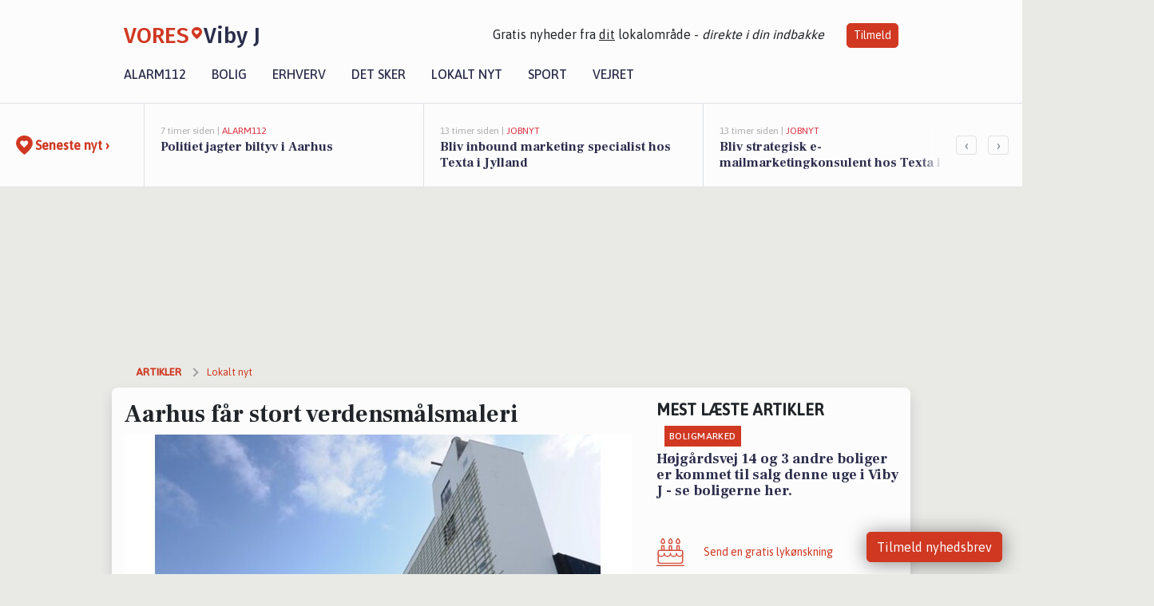

--- FILE ---
content_type: text/html; charset=utf-8
request_url: https://vores-vibyj.dk/a/aarhus-faar-stort-verdensmaalsmaleri/42c257e1-7957-4c5c-b4c5-3e04da64d8e9
body_size: 19268
content:


<!DOCTYPE html>
<html lang="da">
<head>
    <meta charset="utf-8" />
    <meta name="viewport" content="width=device-width, initial-scale=1.0" />
    <title>Aarhus f&#xE5;r stort verdensm&#xE5;lsmaleri  | VORES Viby J</title>
    
    <link href='https://fonts.gstatic.com' rel='preconnect' crossorigin>
<link href='https://assets.vorescdn.dk' rel='preconnect' crossorigin>
    <link rel="manifest" href="/manifest.json">
        <meta name="description" content="N&#xE5;r verdens st&#xF8;rste sejlevent The Ocean Race kommer til Aarhus den 29. maj til 8. juni, f&#xE5;r du mulighed for at indg&#xE5; i ..." />


    <link rel="canonical" href="https://vores-vibyj.dk/a/aarhus-faar-stort-verdensmaalsmaleri/42c257e1-7957-4c5c-b4c5-3e04da64d8e9">


<meta property="fb:app_id" content="603210533761694" />
    <meta property="fb:pages" content="105239091020164" />
        <meta property="og:type" content="article" />
        <meta property="og:image" content="https://assets.vorescdn.dk/vores-by/3204b6e8-62a8-4cfd-b2d9-168cb35e2fea.jpg?width=1200&amp;height=630&amp;mode=pad&amp;bgcolor=FFFFFF&amp;scale=both" />
        <meta property="article:published_date" content="2023-05-30T10:00:44" />
        <meta property="article:author" content="Laura Schmidt Abildtrup" />

    <script type="application/ld+json">
        {"@context":"https://schema.org","@type":"NewsArticle","mainEntityOfPage":{"@type":"WebPage","@id":"https://vores-vibyj.dk/a/aarhus-faar-stort-verdensmaalsmaleri/42c257e1-7957-4c5c-b4c5-3e04da64d8e9"},"headline":"Aarhus får stort verdensmålsmaleri ","image":["https://assets.vorescdn.dk/vores-by/3204b6e8-62a8-4cfd-b2d9-168cb35e2fea.jpg"],"datePublished":"2023-05-30T10:00:44","dateModified":null,"author":{"@type":"Person","name":"Laura Schmidt Abildtrup"},"publisher":{"@type":"Organization","name":"VORES Viby J","logo":{"@type":"ImageObject","url":"https://vores-vibyj.dk/img/logo/site_square.png"}}}
    </script>



    <meta name="facebook-domain-verification" content="gjyltc6lziebpixsegrmg34xtxywex" />

    
<link rel="icon" type="image/png" href="/img/icons/icon-152x152.png" />
<link rel="apple-touch-icon" type="image/png" href="/favicon.png" />

<link rel="preload" as="style" href="https://fonts.googleapis.com/css?family=Frank&#x2B;Ruhl&#x2B;Libre:400,700|Asap:400,500|Fira&#x2B;Sans:500|Merriweather:400&amp;display=swap">
<link href="https://fonts.googleapis.com/css?family=Frank&#x2B;Ruhl&#x2B;Libre:400,700|Asap:400,500|Fira&#x2B;Sans:500|Merriweather:400&amp;display=swap" rel="stylesheet" />

<link rel="preload" as="style" href="/dist/main.css?v=4lVlcf_nVVhS9k3-PzDma9gPCqVzZa-xwe6Z3nUGu-A">
<link rel="stylesheet" href="/dist/main.css?v=4lVlcf_nVVhS9k3-PzDma9gPCqVzZa-xwe6Z3nUGu-A" />
        <script type="text/javascript">
        window.dataLayer = window.dataLayer || [];
        window.dataLayer.push({
            dlv_page_type: "artikel_vip",
            dlv_category: "Lokalt nyt",
            dlv_source: "Aarhus Kommune "
        });
    </script>

    
    
<script>
var voresConfiguration = {"modules":["floating-subscribe"],"site":{"name":"Viby J","siteName":"VORES Viby J","hostname":"vores-vibyj.dk","facebookPageId":105239091020164,"instagramHandle":""},"bannerPlaceholder":{"salesEmail":"salg@voresdigital.dk?subject=Henvendelse fra VORES Viby J","logo":"https://assets.vorescdn.dk/remote/vores-vibyj.dk/img/logo/site.png?width=250"},"facebookAppId":"603210533761694","googleSignInClientId":"643495767278-bqenl96m5li36d9c3e1a1ujch1giorgn.apps.googleusercontent.com","products":{"groceryPlusProductId":"832729fc-0197-4a09-a829-2ad24ec33c74"},"csrf":"CfDJ8FuIb0WNFg9DhYJimJMeEWgi4VghJU1DgGrzRvhgJYs5n4o2ucJ-jg5pJIzGPFljWpiHF4Csi1942KWdrbmz-mOWNkg2Q7qswZHbLhwlOpLFyRgW1BN7rGom0C1WBObFfaBzyFz6jihqvJiDf16tt3c","gtmId":"GTM-PMFG7C7"}
</script>

<script src="/dist/essentials-bundle.js?v=hjEg4_jAEA1nYcyRynaMY4wTMfjlzT6aiRLaBhOhzEo" defer></script>
    
<script type="text/javascript">
var utag_data = {
}
</script>
<!-- Loading script asynchronously -->
<script type="text/javascript">
    (function(a,b,c,d){
    a='//tags.tiqcdn.com/utag/jysk-fynske-medier/partners/prod/utag.js';
    b=document;c='script';d=b.createElement(c);d.src=a;d.type='text/java'+c;d.async=true;
    a=b.getElementsByTagName(c)[0];a.parentNode.insertBefore(d,a);
    })();
</script>


<script async='async' src='//macro.adnami.io/macro/hosts/adsm.macro.voresdigital.dk.js'></script>


<script src="//zrzzqdBnFEBxKXGb4.ay.delivery/manager/zrzzqdBnFEBxKXGb4" type="text/javascript" referrerpolicy="no-referrer-when-downgrade"></script>


<script>window.googletag = window.googletag || {cmd: []};</script>
<script>
    googletag.cmd.push(function(){
        googletag.pubads().setTargeting('vd_page', "vores-vibyj.dk");
googletag.pubads().setTargeting('vd_category', "lokalt nyt");googletag.pubads().setTargeting('vd_type', "artikel_vip");    });
</script>
</head>
<body>
    

<div class="d-flex flex-column">
    

<header class="" id="header">
    <nav class="navbar navbar-expand-md navbar-light sticky ">
        <div class="container">
            <div class="d-flex flex-wrap align-items-center w-100 justify-content-between">
                    <a class="logo" href="/">
        <span>VORES</span><div class="logo-icon"><img alt="" src="/img/logo/homeheart.svg" aria-hidden="true" /></div><span>Viby J</span>
                    </a>
                    <burger-menu></burger-menu>
                    <div class="d-none d-lg-block">
                        <span>Gratis nyheder fra <u>dit</u> lokalområde - <i>direkte i din indbakke</i></span>
                        <button onclick="vmh.showSubscribeModal('Header')" class="ml-4 btn btn-sm btn-primary">Tilmeld</button>
                    </div>
            </div>
                <div class="d-flex flex-wrap align-items-center">
                    
                    <div class="collapse navbar-collapse text-right text-md-center" id="navbarMenu">
                        <ul class="navbar-nav mr-auto mt-2 mt-lg-0">

                            <li class="nav-item">
                                <a class="nav-link" href="/alarm112">
                                    Alarm112
                                </a>
                            </li>
                            <li class="nav-item">
                                <a class="nav-link" href="/bolig">
                                    Bolig
                                </a>
                            </li>
                            <li class="nav-item" site="Site">
                                <a class="nav-link" href="/erhverv">
                                    Erhverv
                                </a>
                            </li>
                            <li class="nav-item">
                                <a class="nav-link" href="/detsker">
                                    Det sker
                                </a>
                            </li>
                            <li class="nav-item">
                                <a class="nav-link" href="/lokaltnyt">
                                    Lokalt nyt
                                </a>
                            </li>
                            <li class="nav-item">
                                <a class="nav-link" href="/sport">
                                    Sport
                                </a>
                            </li>
                            <li class="nav-item align-middle">
                                
                            </li>
                            <li class="nav-item align-middle">
                                <a class="nav-link align-items-center" href="/vejret">
                                    Vejret
                                </a>
                            </li>
                        </ul>
                    </div>
                </div>
        </div>
    </nav>
</header>
    <div class="d-flex flex-column flex-grow-1">
        <div class="flex-grow-1">
                
<div class="news-bar">
    <!-- Label section -->
    <div class="news-bar-label">
        <a class="article-icon" href="/artikler">
            <b class="news-title">Seneste nyt &rsaquo;</b>
        </a>
    </div>

    <!-- News slider section -->
    <div class="news-slider">
            <a class="article-link" href="/artikler?contentId=716ad4c7-8499-4bcb-a787-1c0d84e0e65f" ga-track-kpi="" data-action="click_article" data-itemid="716ad4c7-8499-4bcb-a787-1c0d84e0e65f" data-itemtype="Content" data-itemcategory="Alarm112" data-placement="1" data-container="news_bar_preview">
                <div class="news-bar-item" ga-track-impression="" data-itemid="716ad4c7-8499-4bcb-a787-1c0d84e0e65f" data-itemtype="Content" data-itemcategory="Alarm112" data-placement="1" data-container="news_bar_preview">
                    <div class="timeago">7 timer siden | </div>
                    <div class="category">Alarm112</div>
                    <b class="news-title">Politiet jagter biltyv i Aarhus</b>
                </div>
            </a>
            <a class="article-link" href="/artikler?contentId=3a691b04-c5ce-422c-8ce9-5c33d738994e" ga-track-kpi="" data-action="click_article" data-itemid="3a691b04-c5ce-422c-8ce9-5c33d738994e" data-itemtype="Content" data-itemcategory="Jobnyt" data-placement="2" data-container="news_bar_preview">
                <div class="news-bar-item" ga-track-impression="" data-itemid="3a691b04-c5ce-422c-8ce9-5c33d738994e" data-itemtype="Content" data-itemcategory="Jobnyt" data-placement="2" data-container="news_bar_preview">
                    <div class="timeago">13 timer siden | </div>
                    <div class="category">Jobnyt</div>
                    <b class="news-title">Bliv inbound marketing specialist hos Texta i Jylland</b>
                </div>
            </a>
            <a class="article-link" href="/artikler?contentId=abd304b7-df05-4311-ba42-7de46b1b18d0" ga-track-kpi="" data-action="click_article" data-itemid="abd304b7-df05-4311-ba42-7de46b1b18d0" data-itemtype="Content" data-itemcategory="Jobnyt" data-placement="3" data-container="news_bar_preview">
                <div class="news-bar-item" ga-track-impression="" data-itemid="abd304b7-df05-4311-ba42-7de46b1b18d0" data-itemtype="Content" data-itemcategory="Jobnyt" data-placement="3" data-container="news_bar_preview">
                    <div class="timeago">13 timer siden | </div>
                    <div class="category">Jobnyt</div>
                    <b class="news-title">Bliv strategisk e-mailmarketingkonsulent hos Texta i B2C-teamet</b>
                </div>
            </a>
            <a class="article-link" href="/artikler?contentId=6254ac93-b408-4296-a2e0-eb283ec9c3fe" ga-track-kpi="" data-action="click_article" data-itemid="6254ac93-b408-4296-a2e0-eb283ec9c3fe" data-itemtype="Content" data-itemcategory="Jobnyt" data-placement="4" data-container="news_bar_preview">
                <div class="news-bar-item" ga-track-impression="" data-itemid="6254ac93-b408-4296-a2e0-eb283ec9c3fe" data-itemtype="Content" data-itemcategory="Jobnyt" data-placement="4" data-container="news_bar_preview">
                    <div class="timeago">13 timer siden | </div>
                    <div class="category">Jobnyt</div>
                    <b class="news-title">Bliv Google Ads specialist hos Texta og hj&#xE6;lp B2B- og B2C-virksomheder med at optimere kampagner</b>
                </div>
            </a>
            <a class="article-link" href="/artikler?contentId=32e70907-dc0b-40e8-a181-3dc932da7e52" ga-track-kpi="" data-action="click_article" data-itemid="32e70907-dc0b-40e8-a181-3dc932da7e52" data-itemtype="Content" data-itemcategory="Det sker" data-placement="5" data-container="news_bar_preview">
                <div class="news-bar-item" ga-track-impression="" data-itemid="32e70907-dc0b-40e8-a181-3dc932da7e52" data-itemtype="Content" data-itemcategory="Det sker" data-placement="5" data-container="news_bar_preview">
                    <div class="timeago">14 timer siden | </div>
                    <div class="category">Det sker</div>
                    <b class="news-title">Rejs ud i Europa &#x2013; direkte fra Viby J</b>
                </div>
            </a>
            <a class="article-link" href="/artikler?contentId=857befb3-aaf4-4702-a375-c15304b56864" ga-track-kpi="" data-action="click_article" data-itemid="857befb3-aaf4-4702-a375-c15304b56864" data-itemtype="Content" data-itemcategory="Lokalt nyt" data-placement="6" data-container="news_bar_preview">
                <div class="news-bar-item" ga-track-impression="" data-itemid="857befb3-aaf4-4702-a375-c15304b56864" data-itemtype="Content" data-itemcategory="Lokalt nyt" data-placement="6" data-container="news_bar_preview">
                    <div class="timeago">16 timer siden | </div>
                    <div class="category">Lokalt nyt</div>
                    <b class="news-title">Nyt stenrev ved Den Permanente skal forbedre havmilj&#xF8;et og give flere muligheder for friluftsliv i Aarhus</b>
                </div>
            </a>
            <a class="article-link" href="/artikler?contentId=38d74f13-11fc-4d19-a150-41ab4b53f9d1" ga-track-kpi="" data-action="click_article" data-itemid="38d74f13-11fc-4d19-a150-41ab4b53f9d1" data-itemtype="Content" data-itemcategory="Jobnyt" data-placement="7" data-container="news_bar_preview">
                <div class="news-bar-item" ga-track-impression="" data-itemid="38d74f13-11fc-4d19-a150-41ab4b53f9d1" data-itemtype="Content" data-itemcategory="Jobnyt" data-placement="7" data-container="news_bar_preview">
                    <div class="timeago">17 timer siden | </div>
                    <div class="category">Jobnyt</div>
                    <b class="news-title">Savner du nye gr&#xE6;sgange? - Her er nye ledige stillinger i Viby J og omegn</b>
                </div>
            </a>
            <a class="article-link" href="/artikler?contentId=fabf9bdb-8018-47e0-8540-505cd22711e5" ga-track-kpi="" data-action="click_article" data-itemid="fabf9bdb-8018-47e0-8540-505cd22711e5" data-itemtype="Content" data-itemcategory="Lokalt nyt" data-placement="8" data-container="news_bar_preview">
                <div class="news-bar-item" ga-track-impression="" data-itemid="fabf9bdb-8018-47e0-8540-505cd22711e5" data-itemtype="Content" data-itemcategory="Lokalt nyt" data-placement="8" data-container="news_bar_preview">
                    <div class="timeago">17 timer siden | </div>
                    <div class="category">Lokalt nyt</div>
                    <b class="news-title">300 mobile v&#xE6;resteder skal hj&#xE6;lpe usynligt udsatte i hele Danmark</b>
                </div>
            </a>
            <a class="article-link" href="/artikler?contentId=335c8969-69cf-466e-8073-5a1d8a138f97" ga-track-kpi="" data-action="click_article" data-itemid="335c8969-69cf-466e-8073-5a1d8a138f97" data-itemtype="Content" data-itemcategory="Alarm112" data-placement="9" data-container="news_bar_preview">
                <div class="news-bar-item" ga-track-impression="" data-itemid="335c8969-69cf-466e-8073-5a1d8a138f97" data-itemtype="Content" data-itemcategory="Alarm112" data-placement="9" data-container="news_bar_preview">
                    <div class="timeago">29-01-2026 20:03 | </div>
                    <div class="category">Alarm112</div>
                    <b class="news-title">Flammer h&#xE6;rger adresse p&#xE5; Jens Olsens Vej</b>
                </div>
            </a>
            <a class="article-link" href="/artikler?contentId=1831f92e-12e8-4af4-91e9-c0c2d946dd6d" ga-track-kpi="" data-action="click_article" data-itemid="1831f92e-12e8-4af4-91e9-c0c2d946dd6d" data-itemtype="Content" data-itemcategory="Boligmarked" data-placement="10" data-container="news_bar_preview">
                <div class="news-bar-item" ga-track-impression="" data-itemid="1831f92e-12e8-4af4-91e9-c0c2d946dd6d" data-itemtype="Content" data-itemcategory="Boligmarked" data-placement="10" data-container="news_bar_preview">
                    <div class="timeago">28-01-2026 13:08 | </div>
                    <div class="category">Boligmarked</div>
                    <b class="news-title">H&#xF8;jg&#xE5;rdsvej 14 og 3 andre boliger er kommet til salg denne uge i Viby J - se boligerne her.</b>
                </div>
            </a>
    </div>

        <!-- Navigation section -->
        <div class="news-bar-navigation">
            <button class="btn btn-outline-secondary" onclick="scrollNewsBar(-350)">&lsaquo;</button>
            <button class="btn btn-outline-secondary" onclick="scrollNewsBar(350)">&rsaquo;</button>
        </div>
</div>
            <div class="container pt-3">
                            <div class="step_sticky step_sticky_left">
    <div data-ay-manager-id="div-gpt-ad-sticky_1">
        <script type="text/javascript">
            window.ayManagerEnv = window.ayManagerEnv || { cmd : []};
            window.ayManagerEnv.cmd.push(function() {
                ayManagerEnv.display("div-gpt-ad-sticky_1");
            });
        </script>
    </div>
</div>
                            <div class="step_sticky step_sticky_right">
    <div data-ay-manager-id="div-gpt-ad-sticky_2">
        <script type="text/javascript">
            window.ayManagerEnv = window.ayManagerEnv || { cmd : []};
            window.ayManagerEnv.cmd.push(function() {
                ayManagerEnv.display("div-gpt-ad-sticky_2");
            });
        </script>
    </div>
</div>
                            
<div class="step_billboard">
    <div data-ay-manager-id="div-gpt-ad-billboard_1">
        <script type="text/javascript">
            window.ayManagerEnv = window.ayManagerEnv || { cmd : []};
            window.ayManagerEnv.cmd.push(function() {
                ayManagerEnv.display("div-gpt-ad-billboard_1");
            });
        </script>
    </div>
</div>
                

<div class="vip-page my-3">
    <div class="row">
        <div class="container">

                
    <div class="row breadcrumbs py-2">
        <div class="col">
            <ol itemscope itemtype="http://schema.org/BreadcrumbList" class="list-unstyled my-0 col d-flex">
                <li itemprop="itemListElement" itemscope itemtype="http://schema.org/ListItem">
                    <a href="/artikler" itemid="/artikler" class="section" itemscope itemtype="http://schema.org/Thing" itemprop="item">
                        <span itemprop="name">Artikler</span>
                    </a>
                    <meta itemprop="position" content="1" />
                </li>
                    <li class="" itemprop="itemListElement" itemscope itemtype="http://schema.org/ListItem">
                            <a href="/artikler/lokaltnyt" itemid="/artikler/lokaltnyt" itemscope itemtype="http://schema.org/Thing" itemprop="item">
                                <span itemprop="name">Lokalt nyt</span>
                            </a>
                        <meta itemprop="position" content="2" />
                    </li>
                    <li class="sr-only" itemprop="itemListElement" itemscope itemtype="http://schema.org/ListItem">
                            <span itemid="/a/aarhus-faar-stort-verdensmaalsmaleri/42c257e1-7957-4c5c-b4c5-3e04da64d8e9" itemscope itemtype="http://schema.org/Thing" itemprop="item">
                                <span itemprop="name">Aarhus f&#xE5;r stort verdensm&#xE5;lsmaleri </span>
                            </span>
                        <meta itemprop="position" content="3" />
                    </li>
            </ol>
        </div>
    </div>

        </div>
    </div>


    <div class="row">
        <div class="container bg-white shadow pb-4 default-container-padding">
            <div class="row mt-3">
                <div class="col-12 col-lg-8">
                    <article id="42c257e1-7957-4c5c-b4c5-3e04da64d8e9" class="article desktop" data-id="42c257e1-7957-4c5c-b4c5-3e04da64d8e9"
         data-category="Lokalt nyt" data-assets='[{"id":"3204b6e8-62a8-4cfd-b2d9-168cb35e2fea","width":1250,"height":800}]'>
    <h1>
        Aarhus f&#xE5;r stort verdensm&#xE5;lsmaleri 
    </h1>


            <div class="cover-img-container">
                <img class="cover-img" src="https://assets.vorescdn.dk/vores-by/3204b6e8-62a8-4cfd-b2d9-168cb35e2fea.jpg?width=635&amp;height=357&amp;mode=pad&amp;bgcolor=FFFFFF&amp;scale=both" srcset="https://assets.vorescdn.dk/vores-by/3204b6e8-62a8-4cfd-b2d9-168cb35e2fea.jpg?width=1270&amp;height=714&amp;mode=pad&amp;bgcolor=FFFFFF&amp;scale=both 2x, https://assets.vorescdn.dk/vores-by/3204b6e8-62a8-4cfd-b2d9-168cb35e2fea.jpg?width=635&amp;height=357&amp;mode=pad&amp;bgcolor=FFFFFF&amp;scale=both 1x" data-assetid="3204b6e8-62a8-4cfd-b2d9-168cb35e2fea" />
               
            </div>
        <div class="d-flex flex-wrap justify-content-between">
            <small class="text-muted">
                    <span>Foto: Aarhus Kommune<text>. </text></span>
                    <span>Arbejdet med at udf&#xF8;re det kolossale kunstv&#xE6;rk p&#xE5; Balticagade 8 begynder 3. juni, hvor aarhusianerne l&#xF8;bende kan f&#xF8;lge arbejdet.</span>

            </small>
        </div>
    <div class="col-12 d-flex editor py-2 mt-1 mb-1 border-bottom border-top pl-0 align-items-center">
            <img alt="Profilbillede" class="mr-3 flex-shrink-0 rounded-circle" width="50" height="50" data-src="https://assets.vorescdn.dk/vores-by/bb847f40-21e7-4e01-ae06-7738707172be.jpg?width=50&amp;height=50&amp;mode=crop" data-srcset="https://assets.vorescdn.dk/vores-by/bb847f40-21e7-4e01-ae06-7738707172be.jpg?width=100&amp;height=100&amp;mode=crop 2x, https://assets.vorescdn.dk/vores-by/bb847f40-21e7-4e01-ae06-7738707172be.jpg?width=50&amp;height=50&amp;mode=crop 1x" data-assetid="bb847f40-21e7-4e01-ae06-7738707172be" />
            <div class="d-flex flex-column justify-content-center">
                <span class="article-author">Laura Schmidt Abildtrup</span>
            </div>
            <div class="d-flex flex-wrap justify-content-end align-items-center" style="margin-left: auto;">

                
<a class="btn btn-sm btn-primary d-flex align-items-center justify-content-center" id="shareLinkBtn" style="white-space: nowrap" title="Del på Facebook" onclick="vmh.shareLink('https%3A%2F%2Fvores-vibyj.dk%2Fa%2Faarhus-faar-stort-verdensmaalsmaleri%2F42c257e1-7957-4c5c-b4c5-3e04da64d8e9')">
	Del artikel <img alt="Del på facebook" class="ml-2" style="height: 18px;width: 18px;" src="/img/icons/icon-share-white.svg" />
</a>


            </div>
    </div>
    <div class="d-flex flex-wrap justify-content-between">
            <div>
                <img src="/img/icons/clock-icon.svg" alt="dato" style="height: 11px; width: 11px" />
                <time itemprop="dateCreated datePublished"
                      datetime="2023-05-30T08:00:44Z"
                      class="text-muted">
                    Tirsdag d. 30. maj 2023 - kl. 10:00
                </time>
            </div>
    </div>
    <br />

    <div class="article-content">
        
<p><b>Når verdens største sejlevent The Ocean Race kommer til Aarhus den 29. maj til 8. juni, får du mulighed for at indgå i en billedmosaik og fortælle, hvordan du vil bidrage til den grønne omstilling. Aarhusianernes klimaholdning, -viden og -adfærd har skabt inspiration til et 1.000 kvadratmeter stort vægmaleri på Pier 2. Maleriet skal sætte fokus på den grønne omstilling gennem verdensmål nr. 17 - partnerskaber for handling.</b></p><p><span style="font-size: 1rem">Hvad kan vi hver især gøre for at gøre Aarhus CO2-neutral i 2030?</span><br></p><p>Det kan du selv svare på under The Ocean Race, hvor du får mulighed for at uploade dit foto og grønne løfter frem mod 2030. Projektet hedder ”Vores Grønne Skridt” og giver byens borgere mulighed for at inspirere til tilblivelsen af Danmarks største vægmaleri på bygningen Balticagade 8 på Pier 2.</p><p>”Jeg er superglad for Vores Grønne Skridt og ser frem til at være den første til at uploade mit foto og mit eget personlige klimamål. The Ocean Race er en folkefest, hvor bæredygtighed er i fokus. Kunst og kultur kan tale til os på en anden måde end tørre tal. Det store Maleri vil minde os alle om, at vi har et fælles ansvar for den grønne omstilling,” siger rådmand for Kultur og Borgerservice Rabih Azad-Ahmad.</p><p>Ved Klimapunktet, på havnefronten bag Dokk1, bliver der under The Ocean Race opstillet et pop-up fotostudie. Her kan man tage sit foto og afgive et klimaløfte, der skrives på fotoet.</p><p> Aarhusianernes klimaløfter vil, sammen med indsigter fra målingen af 6.000 aarhusianernes holdning, viden og adfærd i forhold til klima, blive fortolket i et kæmpe vægmaleri af den hollandske kunstnerduo Telmo Pieper og Miel Krutzmann. De har skabt værker i hele verden. Arbejdet med at udføre det kolossale kunstværk på Balticagade 8 begynder 3. juni, hvor aarhusianerne løbende kan følge arbejdet.</p><p>Vores Grønne Skridt er skabt i et samarbejde mellem Aarhus Omstiller, der er Aarhus Kommunes borgerrettede klimaindsats, United Change under ledelse af Teatret Svalegangen og det aarhusianske street art-projekt 17 walls.&nbsp;</p><p><span style="font-size: 1rem">"For at løse den grønne omstilling, må vi videndele og lære af hinandens valg, det ligger i værkets tilblivelse, og samtidig er det en visuelt prominent og positiv fortælling om den grønne omstilling i Aarhus. Vi må formidle succeshistorierne om Aarhus fra borgerperspektivet som grøn frontløberby også overfor internationalt publikum og presse,” siger direktør og kunstnerisk chef for Teatret Svalegangen, Per Smedegaard&nbsp;</span><br></p><p><span style="font-size: 1rem">Vores Grønne Skridt er blot en af mange klimaaktiviteter under The Ocean Race. Klimapunktet ved Dokk1 danner ramme om et væld af grønne og gratis aktiviteter for hele familien. </span></p><p><span style="font-size: 1rem">Blandt andet vil Jesper Søvndal fra Den Store Bagedyst dele klima-kyskager ud, ligesom man kan lave kartoffeltryk med Heidi Albrechtsen fra Nybyggerne.</span></p><p><b>Klimaoplevelser for hele familien under Ocean Race&nbsp;<br><span style="font-size: 1rem">– Besøg Klimapunktet på Isflagerne bag Dokk1&nbsp;</span></b></p><ul><li><span style="font-size: 1rem">29. maj – 8. juni: Vær med i ”Vores Grønne Skridt” – prøv pop-up fotostudiet ved Klimapunktet&nbsp;</span></li><li><span style="font-size: 1rem">29. maj – 8. juni: Klimaquiz, popcorn, slush ice, farvelægning og klimaspil</span></li><li><span style="font-size: 1rem">29. maj kl. 12.00 – 14.00: Jesper Søvndal fra Den Store Bagedyst deler klima-kyskager ud</span></li><li><span style="font-size: 1rem">29. maj kl. 12.00 – 15.00: Mød Klimamonstrene</span></li><li><span style="font-size: 1rem">30. maj kl. 19.00: Syng med når Aarhus Gospel Kor synger om natur og klima&nbsp;</span></li><li><span style="font-size: 1rem">3. juni-16. juni: Følg tilblivelsen af vægmaleriet på Balticagade&nbsp;</span></li><li><span style="font-size: 1rem">3. juni kl. 10.00 – 13.00: Mød klimamonstrene</span></li><li><span style="font-size: 1rem">3. juni. Kl. 10.00 – 13.00: Ansigtsmaling med GlimmerMarie</span></li><li><span style="font-size: 1rem">3. juni Kl. 13.00 – 16.00: Lav kartoffeltryk med Heidi Albrechtsen fra Nybyggerne</span></li><li><span style="font-size: 1rem">4. juni kl. 10.00 – 13.00: Vær med til at tufte et Klima-værk af garnrester</span></li><li><span style="font-size: 1rem">4. juni kl. 12.30 – 15.30: Mød klimamonstrene</span></li><li><span style="font-size: 1rem">5. juni kl. 10.00 – 13.00: Vær med til at tufte et Klima-værk af garnrester</span></li><li><span style="font-size: 1rem">8. juni kl. 15.30 – 18.00: Bag og spis bålpandekager sammen med naturvejleder Sofie Kvist</span></li><li><span style="font-size: 1rem">15. juni kl. 16.30: Fernisering af vægmaleriet på Balticagade 8</span></li></ul><p><span style="font-size: 1rem"><b>Hvem står bag Vores Grønne Skridt?</b></span></p><p><span style="font-size: 1rem">Aarhus Omstiller er en del af Aarhus Kommunes Klimaplan. Aarhus Kommune er desuden en del af det internationale projekt ’100 klimaneutrale og smarte byer’. Aarhus Kommune skal i 2023 udarbejde en Climate City Contract – her vil Vores Grønne Skridt være med til at vise, hvilke grønne initiativer aarhusianerne prioriterer i deres eget liv.&nbsp;</span></p><p><span style="font-size: 1rem">United Change / Teatret Svalegangen: United Change bringer FN’s 17 Verdensmål i spil gennem unikke kunstværker i det aarhusianske byrum. United Change indeholder dansk og international scenekunst, billedkunst, musik, animation og performances og vil kunne opleves af alle i Aarhus i sensommeren 2023.</span></p><p><span style="font-size: 1rem">United Change’s deltagelse i tilblivelsen af Klimakunstværket et støttet af NRGI.</span></p><p><span style="font-size: 1rem">17 walls: Et samarbejdende street art-projekt, der omdanner FN's Verdensmål til 17 ikoniske gavlmalerier i Aarhus centrum.</span><br></p><p><span style="font-size: 1rem">Cross Fit på Balticagade 8: Cross Fit udlåner bygningen til værket.</span></p>
    </div>
    


        <div class="d-flex flex-wrap justify-content-between">
                <small class="text-muted">Kilde: Aarhus Kommune </small>
        </div>

        <div class="d-flex flex-wrap justify-content-between">
            <small class="text-muted">
                Denne artikel er udarbejdet af 3. part. Indholdet er hverken sponsoreret eller betalt.
                De holdninger, der måtte fremgå, repræsenterer ikke redaktionen.
            </small>
        </div>



        
    <div class="d-flex justify-content-center py-3 pb-5 w-100">
        <a class="b4nn3r w300_h160"
           aria-hidden="true"
           title="Reklame"
           href="https://www.lagersalg.com/?utm_source=vores-vibyj.dk&amp;utm_medium=banner"
           rel="noopener nofollow"
           target="_blank"
           data-background="https://assets.vorescdn.dk/vores-by/d19e68de-c90f-4037-8a36-804ae5516b95.jpg?width=300&amp;height=160&amp;mode=crop&amp;bgcolor=FFFFFF"
           data-backgroundretina="https://assets.vorescdn.dk/vores-by/d19e68de-c90f-4037-8a36-804ae5516b95.jpg?width=600&amp;height=320&amp;mode=crop&amp;bgcolor=FFFFFF"
           data-id="dc24ce90-9fed-4e6f-ac1d-11ff7355a5be"
           data-track="True"
           data-allowduplicates="False"
           data-onlyshowbannersfrombusinesseswithproductid="">
        </a>

</div>

</article>

                    <div class="row justify-content-center border-top py-3">
                        <div class="col-md-6 col-sm my-2">
                            <email-signup-widget 
    data-location="Article" 
     
></email-signup-widget>
                        </div>
                    </div>

                </div>
                <div class="col-12 col-lg-4 order-2 order-md-1">
                    
                        <div>
                                <h5 class="text-uppercase font-weight-bold pb-3">Mest læste artikler</h5>
        <div class="row pb-3 mb-3">
            <div class="col">
                

<a class="top-story article-link h-100" href="/a/hoejgaardsvej-14-og-3-andre-boliger-er-kommet-til-salg-denne-uge-i-viby-j-se-boligerne-her/1831f92e-12e8-4af4-91e9-c0c2d946dd6d" ga-track-impression="" data-itemid="1831f92e-12e8-4af4-91e9-c0c2d946dd6d" data-itemtype="Content" data-itemcategory="Boligmarked" data-container="medium_article_preview" ga-track-kpi="" data-action="click_article">
    <div class="top-story-header">
        <div class="img-container">
            <div class="img-bg " data-background="https://assets.vorescdn.dk/vores-by/7dd0a704-1a4b-4452-9dd2-f3bade8ea72c.jpg?width=300&amp;height=169&amp;mode=max&amp;bgcolor=FFFFFF&amp;quality=90&amp;c.focus=faces" data-backgroundretina="https://assets.vorescdn.dk/vores-by/7dd0a704-1a4b-4452-9dd2-f3bade8ea72c.jpg?width=600&amp;height=338&amp;mode=max&amp;bgcolor=FFFFFF&amp;quality=90&amp;c.focus=faces" data-assetid="7dd0a704-1a4b-4452-9dd2-f3bade8ea72c">
            </div>
        </div>

        <div class="categories">   
                <div class="category">Boligmarked</div>
        </div>
        
    </div>

    <h2 class="mt-3 mb-0">H&#xF8;jg&#xE5;rdsvej 14 og 3 andre boliger er kommet til salg denne uge i Viby J - se boligerne her.</h2>
</a>
            </div>
        </div>

                        </div>
                    
                    <div class="w-100 border-bottom py-3">
                        <a class="d-flex align-items-center cta" href="/brugerindhold/opret-lykoenskning">
                            <img class="mr-4" alt="lykønskning" src="/img/icons/icon-lykkeoenskning.svg" />
                            <span class="flex-grow-1">
                                Send en gratis lykønskning
                            </span>
                        </a>
                    </div>
                    <div class="w-100 border-bottom py-3">
                        <a class="d-flex align-items-center cta" href="/opret-mindeside">
                            <img class="mr-4" alt="mindeord" src="/img/icons/icon-mindeord.svg" />
                            <span class="flex-grow-1">
                                Opret mindeside
                            </span>
                        </a>
                    </div>
                    <div class="w-100 py-3">
                        <a class="d-flex align-items-center cta" href="/brugerindhold/opret-nyhed">
                            <img class="mr-4" alt="læserbidrag" src="/img/icons/icon-laeserbidrag.svg" />
                            <span class="flex-grow-1">
                                Indsend dit læserbidrag
                            </span>
                        </a>
                    </div>
                    <facebook-carousel data-breakpoints='{
                  "540": {
                    "slidesPerView": 2
                  },
                  "758": {
                    "slidesPerView": 3
                  },
                  "960": {
                    "slidesPerView": 1
                  }
                }'
                    data-container="facebook_post_carousel"></facebook-carousel>
                    <div class="mb-3">
                        <div class="w-100 d-flex justify-content-center border-bottom py-4">
        <div class="b4nn3r lazy w300_h160"
             data-size="w300_h160"
             data-placement=""
             data-allowplaceholder="False"
             data-onlyshowbannersfrombusinesseswithproductid="">
        </div>

</div>
                    </div>
                        
<div class="step_rectangle">
    <div data-ay-manager-id="div-gpt-ad-rectangle_1">
        <script type="text/javascript">
            window.ayManagerEnv = window.ayManagerEnv || { cmd : []};
            window.ayManagerEnv.cmd.push(function() {
                ayManagerEnv.display("div-gpt-ad-rectangle_1");
            });
        </script>
    </div>
</div>
                </div>
                    <div class="col-12 order-1 order-md-2">
                            
<div class="step_billboard">
    <div data-ay-manager-id="div-gpt-ad-billboard_2">
        <script type="text/javascript">
            window.ayManagerEnv = window.ayManagerEnv || { cmd : []};
            window.ayManagerEnv.cmd.push(function() {
                ayManagerEnv.display("div-gpt-ad-billboard_2");
            });
        </script>
    </div>
</div>
                    </div>
                <div class="col-12 order-3 order-md-3">
                    <div class="row mt-3">
                        <div class="col-12 col-lg-8">
                            
<div class="article-stream" style="padding-right: 5px; padding-left: 5px">
    
    <div class="mb-5">
        <div class="row">
            <div class="col">
                

<a class="cover-story article-link desktop" href="/a/bliv-inbound-marketing-specialist-hos-texta-i-jylland/3a691b04-c5ce-422c-8ce9-5c33d738994e" ga-track-impression="" data-itemid="3a691b04-c5ce-422c-8ce9-5c33d738994e" data-itemtype="Content" data-itemcategory="Jobnyt" data-container="big_article_preview" ga-track-kpi="" data-action="click_article">
    <div class="cover-story-header">
        <div class="img-container">
            <div class="img-bg " style="background-image: url(https://assets.vorescdn.dk/vores-by/d0580562-b18d-4e87-b1fe-6472da49f8f1.jpg?width=630&amp;height=354&amp;mode=max&amp;bgcolor=FFFFFF&amp;c.focus=faces);" data-assetid="d0580562-b18d-4e87-b1fe-6472da49f8f1">
            </div>
        </div>

        <div class="categories">
                <div class="category">Jobnyt</div>
        </div>        
    </div>

    <h2 class="h1 mt-3">Bliv inbound marketing specialist hos Texta i Jylland</h2>
</a>
            </div>
        </div>
    </div>


    
    <div class="mb-5">
        <div class="row ">
            <div class="col-6" style="padding-right: 10px">
                

<a class="top-story article-link h-100" href="/a/bliv-strategisk-e-mailmarketingkonsulent-hos-texta-i-b2c-teamet/abd304b7-df05-4311-ba42-7de46b1b18d0" ga-track-impression="" data-itemid="abd304b7-df05-4311-ba42-7de46b1b18d0" data-itemtype="Content" data-itemcategory="Jobnyt" data-container="medium_article_preview" ga-track-kpi="" data-action="click_article">
    <div class="top-story-header">
        <div class="img-container">
            <div class="img-bg " data-background="https://assets.vorescdn.dk/vores-by/a4147028-0481-485c-8f8d-e1bebff2f3c2.jpg?width=300&amp;height=169&amp;mode=max&amp;bgcolor=FFFFFF&amp;quality=90&amp;c.focus=faces" data-backgroundretina="https://assets.vorescdn.dk/vores-by/a4147028-0481-485c-8f8d-e1bebff2f3c2.jpg?width=600&amp;height=338&amp;mode=max&amp;bgcolor=FFFFFF&amp;quality=90&amp;c.focus=faces" data-assetid="a4147028-0481-485c-8f8d-e1bebff2f3c2">
            </div>
        </div>

        <div class="categories">   
                <div class="category">Jobnyt</div>
        </div>
        
    </div>

    <h2 class="mt-3 mb-0">Bliv strategisk e-mailmarketingkonsulent hos Texta i B2C-teamet</h2>
</a>
            </div>
            <div class="col-6" style="padding-left: 10px">
                

<a class="top-story article-link h-100" href="/a/bliv-google-ads-specialist-hos-texta-og-hjaelp-b2b-og-b2c-virksomheder-med-at-optimere-kampagner/6254ac93-b408-4296-a2e0-eb283ec9c3fe" ga-track-impression="" data-itemid="6254ac93-b408-4296-a2e0-eb283ec9c3fe" data-itemtype="Content" data-itemcategory="Jobnyt" data-container="medium_article_preview" ga-track-kpi="" data-action="click_article">
    <div class="top-story-header">
        <div class="img-container">
            <div class="img-bg " data-background="https://assets.vorescdn.dk/vores-by/1937b80c-4742-4bc6-8922-1fd5eeb4379b.jpg?width=300&amp;height=169&amp;mode=max&amp;bgcolor=FFFFFF&amp;quality=90&amp;c.focus=faces" data-backgroundretina="https://assets.vorescdn.dk/vores-by/1937b80c-4742-4bc6-8922-1fd5eeb4379b.jpg?width=600&amp;height=338&amp;mode=max&amp;bgcolor=FFFFFF&amp;quality=90&amp;c.focus=faces" data-assetid="1937b80c-4742-4bc6-8922-1fd5eeb4379b">
            </div>
        </div>

        <div class="categories">   
                <div class="category">Jobnyt</div>
        </div>
        
    </div>

    <h2 class="mt-3 mb-0">Bliv Google Ads specialist hos Texta og hj&#xE6;lp B2B- og B2C-virksomheder med at optimere kampagner</h2>
</a>
            </div>
        </div>
    </div>


    
    <div class="mb-5">
        <div class="row ">
            <div class="col-6" style="padding-right: 10px">
                

<a class="top-story article-link h-100" href="/a/rejs-ud-i-europa-direkte-fra-viby-j/32e70907-dc0b-40e8-a181-3dc932da7e52" ga-track-impression="" data-itemid="32e70907-dc0b-40e8-a181-3dc932da7e52" data-itemtype="Content" data-itemcategory="Det sker" data-container="medium_article_preview" ga-track-kpi="" data-action="click_article">
    <div class="top-story-header">
        <div class="img-container">
            <div class="img-bg " data-background="https://assets.vorescdn.dk/vores-by/cb4bb580-9fb2-4e47-b05a-aaa18bbed02e.jpg?width=300&amp;height=169&amp;mode=max&amp;bgcolor=FFFFFF&amp;quality=90&amp;c.focus=faces" data-backgroundretina="https://assets.vorescdn.dk/vores-by/cb4bb580-9fb2-4e47-b05a-aaa18bbed02e.jpg?width=600&amp;height=338&amp;mode=max&amp;bgcolor=FFFFFF&amp;quality=90&amp;c.focus=faces" data-assetid="cb4bb580-9fb2-4e47-b05a-aaa18bbed02e">
            </div>
        </div>

        <div class="categories">   
                <div class="category">Sponsoreret</div>
                <div class="category">Det sker</div>
        </div>
        
    </div>

    <h2 class="mt-3 mb-0">Rejs ud i Europa &#x2013; direkte fra Viby J</h2>
</a>
            </div>
            <div class="col-6" style="padding-left: 10px">
                

<a class="top-story article-link h-100" href="/a/nyt-stenrev-ved-den-permanente-skal-forbedre-havmiljoeet-og-give-flere-muligheder-for-friluftsliv-i-aarhus/857befb3-aaf4-4702-a375-c15304b56864" ga-track-impression="" data-itemid="857befb3-aaf4-4702-a375-c15304b56864" data-itemtype="Content" data-itemcategory="Lokalt nyt" data-container="medium_article_preview" ga-track-kpi="" data-action="click_article">
    <div class="top-story-header">
        <div class="img-container">
            <div class="img-bg " data-background="https://assets.vorescdn.dk/vores-by/80735e73-2313-4b0d-9559-68599a35f756.jpg?width=300&amp;height=169&amp;mode=max&amp;bgcolor=FFFFFF&amp;quality=90&amp;c.focus=faces" data-backgroundretina="https://assets.vorescdn.dk/vores-by/80735e73-2313-4b0d-9559-68599a35f756.jpg?width=600&amp;height=338&amp;mode=max&amp;bgcolor=FFFFFF&amp;quality=90&amp;c.focus=faces" data-assetid="80735e73-2313-4b0d-9559-68599a35f756">
            </div>
        </div>

        <div class="categories">   
                <div class="category">Lokalt nyt</div>
        </div>
        
    </div>

    <h2 class="mt-3 mb-0">Nyt stenrev ved Den Permanente skal forbedre havmilj&#xF8;et og give flere muligheder for friluftsliv i Aarhus</h2>
</a>
            </div>
        </div>
    </div>

    
    <div class="mb-5">
        <div class="row ">
            <div class="col-6" style="padding-right: 10px">
                

<a class="top-story article-link h-100" href="/a/savner-du-nye-graesgange-her-er-nye-ledige-stillinger-i-viby-j-og-omegn/38d74f13-11fc-4d19-a150-41ab4b53f9d1" ga-track-impression="" data-itemid="38d74f13-11fc-4d19-a150-41ab4b53f9d1" data-itemtype="Content" data-itemcategory="Jobnyt" data-container="medium_article_preview" ga-track-kpi="" data-action="click_article">
    <div class="top-story-header">
        <div class="img-container">
            <div class="img-bg " data-background="https://assets.vorescdn.dk/vores-by/7717f5dc-dc05-40c1-bf27-348f4c172fdb.jpg?width=300&amp;height=169&amp;mode=max&amp;bgcolor=FFFFFF&amp;quality=90&amp;c.focus=faces" data-backgroundretina="https://assets.vorescdn.dk/vores-by/7717f5dc-dc05-40c1-bf27-348f4c172fdb.jpg?width=600&amp;height=338&amp;mode=max&amp;bgcolor=FFFFFF&amp;quality=90&amp;c.focus=faces" data-assetid="7717f5dc-dc05-40c1-bf27-348f4c172fdb">
            </div>
        </div>

        <div class="categories">   
                <div class="category">Jobnyt</div>
        </div>
        
    </div>

    <h2 class="mt-3 mb-0">Savner du nye gr&#xE6;sgange? - Her er nye ledige stillinger i Viby J og omegn</h2>
</a>
            </div>
            <div class="col-6" style="padding-left: 10px">
                

<a class="top-story article-link h-100" href="/a/300-mobile-vaeresteder-skal-hjaelpe-usynligt-udsatte-i-hele-danmark/fabf9bdb-8018-47e0-8540-505cd22711e5" ga-track-impression="" data-itemid="fabf9bdb-8018-47e0-8540-505cd22711e5" data-itemtype="Content" data-itemcategory="Lokalt nyt" data-container="medium_article_preview" ga-track-kpi="" data-action="click_article">
    <div class="top-story-header">
        <div class="img-container">
            <div class="img-bg " data-background="https://assets.vorescdn.dk/vores-by/c40e74b2-ce42-4c71-99d4-141fc58dca32.jpg?width=300&amp;height=169&amp;mode=max&amp;bgcolor=FFFFFF&amp;quality=90&amp;c.focus=faces" data-backgroundretina="https://assets.vorescdn.dk/vores-by/c40e74b2-ce42-4c71-99d4-141fc58dca32.jpg?width=600&amp;height=338&amp;mode=max&amp;bgcolor=FFFFFF&amp;quality=90&amp;c.focus=faces" data-assetid="c40e74b2-ce42-4c71-99d4-141fc58dca32">
            </div>
        </div>

        <div class="categories">   
                <div class="category">Lokalt nyt</div>
        </div>
        
    </div>

    <h2 class="mt-3 mb-0">300 mobile v&#xE6;resteder skal hj&#xE6;lpe usynligt udsatte i hele Danmark</h2>
</a>
            </div>
        </div>
    </div>



        

        <div class="row py-2 mb-5">
            <div class="col">
                
        <span class="sectionheader">Boliger til salg i Viby J</span>
    <div class="row d-flex flex-wrap justify-content-between rentalproperties">
                <div class="col-12 col-sm-6 mb-3 mx-0">
                    
<div class="property">
        <div ga-track-impression="" data-itemid="3d133ba3-81e5-4279-9481-026a4e62cb44" data-itemtype="Property" data-customerid="" data-businessid="" data-placement="1" data-container="property_showcase" data-containervariant="standard">
            <a href="https://www.boliga.dk/bolig/2284412" target="_blank" rel="noopener" class="pb-4">

                <img alt="billede af boligen" data-src="https://assets.vorescdn.dk/remote/i.boliga.org/dk/550x/2284/2284412.jpg?width=640&amp;height=320&amp;mode=crop&amp;c.focus=faces" style="max-width:100%" class="pr-1" />

                <span class="rightlabel">1.798.000 kr</span>

                    <span class="rightlowerlabel">77 m<sup>2</sup></span>

                <h6 class="pt-2" style="color:#2B2D4C;font-weight:bold">Kongsg&#xE5;rdsvej 20, st 3, 8260 Viby J</h6>
            </a>
        </div>
</div>
                </div>
                <div class="col-12 col-sm-6 mb-3 mx-0">
                    
<div class="property">
        <div ga-track-impression="" data-itemid="a0b3c02f-a39c-4ab6-88ff-07898b915d62" data-itemtype="Property" data-customerid="" data-businessid="" data-placement="2" data-container="property_showcase" data-containervariant="standard">
            <a href="https://www.boliga.dk/bolig/2254127" target="_blank" rel="noopener" class="pb-4">

                <img alt="billede af boligen" data-src="https://assets.vorescdn.dk/remote/i.boliga.org/dk/550x/2045/2045168.jpg?width=640&amp;height=320&amp;mode=crop&amp;c.focus=faces" style="max-width:100%" class="pr-1" />

                <span class="rightlabel">6.195.000 kr</span>

                    <span class="rightlowerlabel">234 m<sup>2</sup></span>

                <h6 class="pt-2" style="color:#2B2D4C;font-weight:bold">Vestermarken 3 Stavtrup, 8260 Viby J</h6>
            </a>
        </div>
</div>
                </div>
                <div class="col-12 col-sm-6 mb-3 mx-0">
                    
<div class="property">
        <div ga-track-impression="" data-itemid="3af98479-1be6-4006-9358-09ef27abc791" data-itemtype="Property" data-customerid="" data-businessid="" data-placement="3" data-container="property_showcase" data-containervariant="standard">
            <a href="https://www.boliga.dk/bolig/2284636" target="_blank" rel="noopener" class="pb-4">

                <img alt="billede af boligen" data-src="https://assets.vorescdn.dk/remote/i.boliga.org/dk/550x/2284/2284636.jpg?width=640&amp;height=320&amp;mode=crop&amp;c.focus=faces" style="max-width:100%" class="pr-1" />

                <span class="rightlabel">699.000 kr</span>

                    <span class="rightlowerlabel">36 m<sup>2</sup></span>

                <h6 class="pt-2" style="color:#2B2D4C;font-weight:bold">Klokkeskovvej 15S, 1 1 Stavtrup, 8260 Viby J</h6>
            </a>
        </div>
</div>
                </div>
                <div class="col-12 col-sm-6 mb-3 mx-0">
                    
<div class="property">
        <div ga-track-impression="" data-itemid="5e121394-fa93-44c0-9e03-0edad5a8be95" data-itemtype="Property" data-customerid="" data-businessid="" data-placement="4" data-container="property_showcase" data-containervariant="standard">
            <a href="https://www.boliga.dk/bolig/2296616" target="_blank" rel="noopener" class="pb-4">

                <img alt="billede af boligen" data-src="https://assets.vorescdn.dk/remote/i.boliga.org/dk/550x/2296/2296616.jpg?width=640&amp;height=320&amp;mode=crop&amp;c.focus=faces" style="max-width:100%" class="pr-1" />

                <span class="rightlabel">3.595.000 kr</span>

                    <span class="rightlowerlabel">97 m<sup>2</sup></span>

                <h6 class="pt-2" style="color:#2B2D4C;font-weight:bold">S&#xF8;skr&#xE6;nten 51 Stavtrup, 8260 Viby J</h6>
            </a>
        </div>
</div>
                </div>

            <div class="col-12 lead-form font-sans">
                <lead-form data-csrf="CfDJ8FuIb0WNFg9DhYJimJMeEWjnHvkAmqyF8dg7kqe8yIfjaP3chS2UzO79g5WR8fPEm1m6d4vJWAqka5rhAmy6PFpSzV0qpo8tf44v--tPjv3bIyKBoGayBWiTfxIzJjZ1K2oQy9Yyo0kwwXm3MB_kO9A" data-eventsection="PropertyShowcase" />
            </div>
    </div>

            </div>
        </div>


    

    

    




    

    

    


    <div class="py-3 mb-5 border-y">
        <div class="row">
                <div class="col-6" style="padding-right: 10px">
                    <div class="w-100 d-flex justify-content-center pb-0 pt-4 pt-md-0">
        <div class="b4nn3r lazy w300_h160"
             data-size="w300_h160"
             data-placement=""
             data-allowplaceholder="False"
             data-onlyshowbannersfrombusinesseswithproductid="">
        </div>

</div>
                </div>
                <div class="col-6" style="padding-left: 10px">
                    <div class="w-100 d-flex justify-content-center pb-0 pt-4 pt-md-0">
        <div class="b4nn3r lazy w300_h160"
             data-size="w300_h160"
             data-placement=""
             data-allowplaceholder="False"
             data-onlyshowbannersfrombusinesseswithproductid="">
        </div>

</div>
                </div>
        </div>
    </div>
</div>
                        </div>

                        <div class="col-12 col-lg-4">
                                
<div class="step_rectangle">
    <div data-ay-manager-id="div-gpt-ad-rectangle_2">
        <script type="text/javascript">
            window.ayManagerEnv = window.ayManagerEnv || { cmd : []};
            window.ayManagerEnv.cmd.push(function() {
                ayManagerEnv.display("div-gpt-ad-rectangle_2");
            });
        </script>
    </div>
</div>
                        </div>
                    </div>
                    
                </div>
                <div class="col-12 order-4 order-md-4">
                    <div class="border-top">
                        <h5 class="text-uppercase py-4">Flere artikler</h5>
                        
                            
<div class="row">
        <div class="col-6 col-md-4 mb-3">
            

<a class="top-story article-link h-100" href="/a/politiet-jagter-biltyv-i-aarhus/716ad4c7-8499-4bcb-a787-1c0d84e0e65f" ga-track-impression="" data-itemid="716ad4c7-8499-4bcb-a787-1c0d84e0e65f" data-itemtype="Content" data-itemcategory="Alarm112" data-container="medium_article_preview" ga-track-kpi="" data-action="click_article">
    <div class="top-story-header">
        <div class="img-container">
            <div class="img-bg " data-background="https://assets.vorescdn.dk:443/vores-intet-foto.png?width=300&amp;height=169&amp;mode=max&amp;bgcolor=FFFFFF&amp;quality=90&amp;c.focus=faces" data-backgroundretina="https://assets.vorescdn.dk:443/vores-intet-foto.png?width=600&amp;height=338&amp;mode=max&amp;bgcolor=FFFFFF&amp;quality=90&amp;c.focus=faces">
            </div>
        </div>

        <div class="categories">   
                <div class="category">Alarm112</div>
        </div>
        
    </div>

    <h2 class="mt-3 mb-0">Politiet jagter biltyv i Aarhus</h2>
</a>
        </div>
        <div class="col-6 col-md-4 mb-3">
            

<a class="top-story article-link h-100" href="/a/bliv-inbound-marketing-specialist-hos-texta-i-jylland/3a691b04-c5ce-422c-8ce9-5c33d738994e" ga-track-impression="" data-itemid="3a691b04-c5ce-422c-8ce9-5c33d738994e" data-itemtype="Content" data-itemcategory="Jobnyt" data-container="medium_article_preview" ga-track-kpi="" data-action="click_article">
    <div class="top-story-header">
        <div class="img-container">
            <div class="img-bg " data-background="https://assets.vorescdn.dk/vores-by/d0580562-b18d-4e87-b1fe-6472da49f8f1.jpg?width=300&amp;height=169&amp;mode=max&amp;bgcolor=FFFFFF&amp;quality=90&amp;c.focus=faces" data-backgroundretina="https://assets.vorescdn.dk/vores-by/d0580562-b18d-4e87-b1fe-6472da49f8f1.jpg?width=600&amp;height=338&amp;mode=max&amp;bgcolor=FFFFFF&amp;quality=90&amp;c.focus=faces" data-assetid="d0580562-b18d-4e87-b1fe-6472da49f8f1">
            </div>
        </div>

        <div class="categories">   
                <div class="category">Jobnyt</div>
        </div>
        
    </div>

    <h2 class="mt-3 mb-0">Bliv inbound marketing specialist hos Texta i Jylland</h2>
</a>
        </div>
        <div class="col-6 col-md-4 mb-3">
            

<a class="top-story article-link h-100" href="/a/rejs-ud-i-europa-direkte-fra-viby-j/32e70907-dc0b-40e8-a181-3dc932da7e52" ga-track-impression="" data-itemid="32e70907-dc0b-40e8-a181-3dc932da7e52" data-itemtype="Content" data-itemcategory="Det sker" data-container="medium_article_preview" ga-track-kpi="" data-action="click_article">
    <div class="top-story-header">
        <div class="img-container">
            <div class="img-bg " data-background="https://assets.vorescdn.dk/vores-by/cb4bb580-9fb2-4e47-b05a-aaa18bbed02e.jpg?width=300&amp;height=169&amp;mode=max&amp;bgcolor=FFFFFF&amp;quality=90&amp;c.focus=faces" data-backgroundretina="https://assets.vorescdn.dk/vores-by/cb4bb580-9fb2-4e47-b05a-aaa18bbed02e.jpg?width=600&amp;height=338&amp;mode=max&amp;bgcolor=FFFFFF&amp;quality=90&amp;c.focus=faces" data-assetid="cb4bb580-9fb2-4e47-b05a-aaa18bbed02e">
            </div>
        </div>

        <div class="categories">   
                <div class="category">Sponsoreret</div>
                <div class="category">Det sker</div>
        </div>
        
    </div>

    <h2 class="mt-3 mb-0">Rejs ud i Europa &#x2013; direkte fra Viby J</h2>
</a>
        </div>
        <div class="col-6 col-md-4 mb-3">
            

<a class="top-story article-link h-100" href="/a/savner-du-nye-graesgange-her-er-nye-ledige-stillinger-i-viby-j-og-omegn/38d74f13-11fc-4d19-a150-41ab4b53f9d1" ga-track-impression="" data-itemid="38d74f13-11fc-4d19-a150-41ab4b53f9d1" data-itemtype="Content" data-itemcategory="Jobnyt" data-container="medium_article_preview" ga-track-kpi="" data-action="click_article">
    <div class="top-story-header">
        <div class="img-container">
            <div class="img-bg " data-background="https://assets.vorescdn.dk/vores-by/7717f5dc-dc05-40c1-bf27-348f4c172fdb.jpg?width=300&amp;height=169&amp;mode=max&amp;bgcolor=FFFFFF&amp;quality=90&amp;c.focus=faces" data-backgroundretina="https://assets.vorescdn.dk/vores-by/7717f5dc-dc05-40c1-bf27-348f4c172fdb.jpg?width=600&amp;height=338&amp;mode=max&amp;bgcolor=FFFFFF&amp;quality=90&amp;c.focus=faces" data-assetid="7717f5dc-dc05-40c1-bf27-348f4c172fdb">
            </div>
        </div>

        <div class="categories">   
                <div class="category">Jobnyt</div>
        </div>
        
    </div>

    <h2 class="mt-3 mb-0">Savner du nye gr&#xE6;sgange? - Her er nye ledige stillinger i Viby J og omegn</h2>
</a>
        </div>
        <div class="col-6 col-md-4 mb-3">
            

<a class="top-story article-link h-100" href="/a/fire-straksdomme-paa-en-uge-oestjyske-indbrudstyve-sat-i-faengsel/c3751a8a-69cc-4e56-b746-721768882eb9" ga-track-impression="" data-itemid="c3751a8a-69cc-4e56-b746-721768882eb9" data-itemtype="Content" data-itemcategory="Alarm112" data-container="medium_article_preview" ga-track-kpi="" data-action="click_article">
    <div class="top-story-header">
        <div class="img-container">
            <div class="img-bg " data-background="https://assets.vorescdn.dk/vores-by/a21f8b7a-a78b-4450-8164-b0e506225888.jpg?width=300&amp;height=169&amp;mode=max&amp;bgcolor=FFFFFF&amp;quality=90&amp;c.focus=faces" data-backgroundretina="https://assets.vorescdn.dk/vores-by/a21f8b7a-a78b-4450-8164-b0e506225888.jpg?width=600&amp;height=338&amp;mode=max&amp;bgcolor=FFFFFF&amp;quality=90&amp;c.focus=faces" data-assetid="a21f8b7a-a78b-4450-8164-b0e506225888">
            </div>
        </div>

        <div class="categories">   
                <div class="category">Alarm112</div>
        </div>
        
    </div>

    <h2 class="mt-3 mb-0">Fire straksdomme p&#xE5; en uge: &#xD8;stjyske indbrudstyve sat i f&#xE6;ngsel</h2>
</a>
        </div>
        <div class="col-6 col-md-4 mb-3">
            

<a class="top-story article-link h-100" href="/a/de-dyreste-biler-i-viby-j-pris-op-til-599800-kr/b7006c76-8343-4e8b-938f-64583bd260b4" ga-track-impression="" data-itemid="b7006c76-8343-4e8b-938f-64583bd260b4" data-itemtype="Content" data-itemcategory="Biler" data-container="medium_article_preview" ga-track-kpi="" data-action="click_article">
    <div class="top-story-header">
        <div class="img-container">
            <div class="img-bg " data-background="https://assets.vorescdn.dk/vores-by/2e5633eb-1dc1-4065-b9c4-8e33855fa841.jpg?width=300&amp;height=169&amp;mode=max&amp;bgcolor=FFFFFF&amp;quality=90&amp;c.focus=faces" data-backgroundretina="https://assets.vorescdn.dk/vores-by/2e5633eb-1dc1-4065-b9c4-8e33855fa841.jpg?width=600&amp;height=338&amp;mode=max&amp;bgcolor=FFFFFF&amp;quality=90&amp;c.focus=faces" data-assetid="2e5633eb-1dc1-4065-b9c4-8e33855fa841">
            </div>
        </div>

        <div class="categories">   
                <div class="category">Biler</div>
        </div>
        
    </div>

    <h2 class="mt-3 mb-0">De dyreste biler i Viby J - Pris op til 599.800 kr!</h2>
</a>
        </div>
        <div class="col-6 col-md-4 mb-3">
            

<a class="top-story article-link h-100" href="/a/uraniavej-7-i-viby-j-er-solgt-for-6800000-se-koeberen-og-2-andre-solgte-boliger/c9e5fb25-e874-4f64-81b5-8da3646cda97" ga-track-impression="" data-itemid="c9e5fb25-e874-4f64-81b5-8da3646cda97" data-itemtype="Content" data-itemcategory="Boligmarked" data-container="medium_article_preview" ga-track-kpi="" data-action="click_article">
    <div class="top-story-header">
        <div class="img-container">
            <div class="img-bg " data-background="https://assets.vorescdn.dk/vores-by/25d771ae-4f19-41a1-a4ef-5b2c7664cb08.jpg?width=300&amp;height=169&amp;mode=max&amp;bgcolor=FFFFFF&amp;quality=90&amp;c.focus=faces" data-backgroundretina="https://assets.vorescdn.dk/vores-by/25d771ae-4f19-41a1-a4ef-5b2c7664cb08.jpg?width=600&amp;height=338&amp;mode=max&amp;bgcolor=FFFFFF&amp;quality=90&amp;c.focus=faces" data-assetid="25d771ae-4f19-41a1-a4ef-5b2c7664cb08">
            </div>
        </div>

        <div class="categories">   
                <div class="category">Boligmarked</div>
        </div>
        
    </div>

    <h2 class="mt-3 mb-0">Uraniavej 7 i Viby J er solgt for 6.800.000 - se k&#xF8;beren og 2 andre solgte boliger</h2>
</a>
        </div>
        <div class="col-6 col-md-4 mb-3">
            

<a class="top-story article-link h-100" href="/a/bliv-strategisk-e-mailmarketingkonsulent-hos-texta-i-b2c-teamet/abd304b7-df05-4311-ba42-7de46b1b18d0" ga-track-impression="" data-itemid="abd304b7-df05-4311-ba42-7de46b1b18d0" data-itemtype="Content" data-itemcategory="Jobnyt" data-container="medium_article_preview" ga-track-kpi="" data-action="click_article">
    <div class="top-story-header">
        <div class="img-container">
            <div class="img-bg " data-background="https://assets.vorescdn.dk/vores-by/a4147028-0481-485c-8f8d-e1bebff2f3c2.jpg?width=300&amp;height=169&amp;mode=max&amp;bgcolor=FFFFFF&amp;quality=90&amp;c.focus=faces" data-backgroundretina="https://assets.vorescdn.dk/vores-by/a4147028-0481-485c-8f8d-e1bebff2f3c2.jpg?width=600&amp;height=338&amp;mode=max&amp;bgcolor=FFFFFF&amp;quality=90&amp;c.focus=faces" data-assetid="a4147028-0481-485c-8f8d-e1bebff2f3c2">
            </div>
        </div>

        <div class="categories">   
                <div class="category">Jobnyt</div>
        </div>
        
    </div>

    <h2 class="mt-3 mb-0">Bliv strategisk e-mailmarketingkonsulent hos Texta i B2C-teamet</h2>
</a>
        </div>
        <div class="col-6 col-md-4 mb-3">
            

<a class="top-story article-link h-100" href="/a/bliv-google-ads-specialist-hos-texta-og-hjaelp-b2b-og-b2c-virksomheder-med-at-optimere-kampagner/6254ac93-b408-4296-a2e0-eb283ec9c3fe" ga-track-impression="" data-itemid="6254ac93-b408-4296-a2e0-eb283ec9c3fe" data-itemtype="Content" data-itemcategory="Jobnyt" data-container="medium_article_preview" ga-track-kpi="" data-action="click_article">
    <div class="top-story-header">
        <div class="img-container">
            <div class="img-bg " data-background="https://assets.vorescdn.dk/vores-by/1937b80c-4742-4bc6-8922-1fd5eeb4379b.jpg?width=300&amp;height=169&amp;mode=max&amp;bgcolor=FFFFFF&amp;quality=90&amp;c.focus=faces" data-backgroundretina="https://assets.vorescdn.dk/vores-by/1937b80c-4742-4bc6-8922-1fd5eeb4379b.jpg?width=600&amp;height=338&amp;mode=max&amp;bgcolor=FFFFFF&amp;quality=90&amp;c.focus=faces" data-assetid="1937b80c-4742-4bc6-8922-1fd5eeb4379b">
            </div>
        </div>

        <div class="categories">   
                <div class="category">Jobnyt</div>
        </div>
        
    </div>

    <h2 class="mt-3 mb-0">Bliv Google Ads specialist hos Texta og hj&#xE6;lp B2B- og B2C-virksomheder med at optimere kampagner</h2>
</a>
        </div>
        <div class="col-6 col-md-4 mb-3">
            

<a class="top-story article-link h-100" href="/a/nyt-stenrev-ved-den-permanente-skal-forbedre-havmiljoeet-og-give-flere-muligheder-for-friluftsliv-i-aarhus/857befb3-aaf4-4702-a375-c15304b56864" ga-track-impression="" data-itemid="857befb3-aaf4-4702-a375-c15304b56864" data-itemtype="Content" data-itemcategory="Lokalt nyt" data-container="medium_article_preview" ga-track-kpi="" data-action="click_article">
    <div class="top-story-header">
        <div class="img-container">
            <div class="img-bg " data-background="https://assets.vorescdn.dk/vores-by/80735e73-2313-4b0d-9559-68599a35f756.jpg?width=300&amp;height=169&amp;mode=max&amp;bgcolor=FFFFFF&amp;quality=90&amp;c.focus=faces" data-backgroundretina="https://assets.vorescdn.dk/vores-by/80735e73-2313-4b0d-9559-68599a35f756.jpg?width=600&amp;height=338&amp;mode=max&amp;bgcolor=FFFFFF&amp;quality=90&amp;c.focus=faces" data-assetid="80735e73-2313-4b0d-9559-68599a35f756">
            </div>
        </div>

        <div class="categories">   
                <div class="category">Lokalt nyt</div>
        </div>
        
    </div>

    <h2 class="mt-3 mb-0">Nyt stenrev ved Den Permanente skal forbedre havmilj&#xF8;et og give flere muligheder for friluftsliv i Aarhus</h2>
</a>
        </div>
        <div class="col-6 col-md-4 mb-3">
            

<a class="top-story article-link h-100" href="/a/300-mobile-vaeresteder-skal-hjaelpe-usynligt-udsatte-i-hele-danmark/fabf9bdb-8018-47e0-8540-505cd22711e5" ga-track-impression="" data-itemid="fabf9bdb-8018-47e0-8540-505cd22711e5" data-itemtype="Content" data-itemcategory="Lokalt nyt" data-container="medium_article_preview" ga-track-kpi="" data-action="click_article">
    <div class="top-story-header">
        <div class="img-container">
            <div class="img-bg " data-background="https://assets.vorescdn.dk/vores-by/c40e74b2-ce42-4c71-99d4-141fc58dca32.jpg?width=300&amp;height=169&amp;mode=max&amp;bgcolor=FFFFFF&amp;quality=90&amp;c.focus=faces" data-backgroundretina="https://assets.vorescdn.dk/vores-by/c40e74b2-ce42-4c71-99d4-141fc58dca32.jpg?width=600&amp;height=338&amp;mode=max&amp;bgcolor=FFFFFF&amp;quality=90&amp;c.focus=faces" data-assetid="c40e74b2-ce42-4c71-99d4-141fc58dca32">
            </div>
        </div>

        <div class="categories">   
                <div class="category">Lokalt nyt</div>
        </div>
        
    </div>

    <h2 class="mt-3 mb-0">300 mobile v&#xE6;resteder skal hj&#xE6;lpe usynligt udsatte i hele Danmark</h2>
</a>
        </div>
        <div class="col-6 col-md-4 mb-3">
            

<a class="top-story article-link h-100" href="/a/flammer-haerger-adresse-paa-jens-olsens-vej/335c8969-69cf-466e-8073-5a1d8a138f97" ga-track-impression="" data-itemid="335c8969-69cf-466e-8073-5a1d8a138f97" data-itemtype="Content" data-itemcategory="Alarm112" data-container="medium_article_preview" ga-track-kpi="" data-action="click_article">
    <div class="top-story-header">
        <div class="img-container">
            <div class="img-bg " data-background="https://assets.vorescdn.dk:443/vores-intet-foto.png?width=300&amp;height=169&amp;mode=max&amp;bgcolor=FFFFFF&amp;quality=90&amp;c.focus=faces" data-backgroundretina="https://assets.vorescdn.dk:443/vores-intet-foto.png?width=600&amp;height=338&amp;mode=max&amp;bgcolor=FFFFFF&amp;quality=90&amp;c.focus=faces">
            </div>
        </div>

        <div class="categories">   
                <div class="category">Alarm112</div>
        </div>
        
    </div>

    <h2 class="mt-3 mb-0">Flammer h&#xE6;rger adresse p&#xE5; Jens Olsens Vej</h2>
</a>
        </div>
        <div class="col-6 col-md-4 mb-3">
            

<a class="top-story article-link h-100" href="/a/hoejgaardsvej-14-og-3-andre-boliger-er-kommet-til-salg-denne-uge-i-viby-j-se-boligerne-her/1831f92e-12e8-4af4-91e9-c0c2d946dd6d" ga-track-impression="" data-itemid="1831f92e-12e8-4af4-91e9-c0c2d946dd6d" data-itemtype="Content" data-itemcategory="Boligmarked" data-container="medium_article_preview" ga-track-kpi="" data-action="click_article">
    <div class="top-story-header">
        <div class="img-container">
            <div class="img-bg " data-background="https://assets.vorescdn.dk/vores-by/7dd0a704-1a4b-4452-9dd2-f3bade8ea72c.jpg?width=300&amp;height=169&amp;mode=max&amp;bgcolor=FFFFFF&amp;quality=90&amp;c.focus=faces" data-backgroundretina="https://assets.vorescdn.dk/vores-by/7dd0a704-1a4b-4452-9dd2-f3bade8ea72c.jpg?width=600&amp;height=338&amp;mode=max&amp;bgcolor=FFFFFF&amp;quality=90&amp;c.focus=faces" data-assetid="7dd0a704-1a4b-4452-9dd2-f3bade8ea72c">
            </div>
        </div>

        <div class="categories">   
                <div class="category">Boligmarked</div>
        </div>
        
    </div>

    <h2 class="mt-3 mb-0">H&#xF8;jg&#xE5;rdsvej 14 og 3 andre boliger er kommet til salg denne uge i Viby J - se boligerne her.</h2>
</a>
        </div>
        <div class="col-6 col-md-4 mb-3">
            

<a class="top-story article-link h-100" href="/a/projektkoordinator-til-implementering-af-it-vaerktoejspolitik-paa-erhvervsakademi-aarhus/bcc18f6b-ec74-4035-8def-f9dd4b268a7d" ga-track-impression="" data-itemid="bcc18f6b-ec74-4035-8def-f9dd4b268a7d" data-itemtype="Content" data-itemcategory="Jobnyt" data-container="medium_article_preview" ga-track-kpi="" data-action="click_article">
    <div class="top-story-header">
        <div class="img-container">
            <div class="img-bg " data-background="https://assets.vorescdn.dk/vores-by/07fb9992-12b4-414c-a829-d48a3bcfa0b7.jpg?width=300&amp;height=169&amp;mode=max&amp;bgcolor=FFFFFF&amp;quality=90&amp;c.focus=faces" data-backgroundretina="https://assets.vorescdn.dk/vores-by/07fb9992-12b4-414c-a829-d48a3bcfa0b7.jpg?width=600&amp;height=338&amp;mode=max&amp;bgcolor=FFFFFF&amp;quality=90&amp;c.focus=faces" data-assetid="07fb9992-12b4-414c-a829-d48a3bcfa0b7">
            </div>
        </div>

        <div class="categories">   
                <div class="category">Jobnyt</div>
        </div>
        
    </div>

    <h2 class="mt-3 mb-0">Projektkoordinator til implementering af it-v&#xE6;rkt&#xF8;jspolitik p&#xE5; Erhvervsakademi Aarhus </h2>
</a>
        </div>
        <div class="col-6 col-md-4 mb-3">
            

<a class="top-story article-link h-100" href="/a/bliv-del-af-et-dygtigt-svejseteam-uden-krav-om-certifikat-i-viby/fc38d425-dfe0-4e78-8167-664effa19a93" ga-track-impression="" data-itemid="fc38d425-dfe0-4e78-8167-664effa19a93" data-itemtype="Content" data-itemcategory="Jobnyt" data-container="medium_article_preview" ga-track-kpi="" data-action="click_article">
    <div class="top-story-header">
        <div class="img-container">
            <div class="img-bg " data-background="https://assets.vorescdn.dk/vores-by/d0580562-b18d-4e87-b1fe-6472da49f8f1.jpg?width=300&amp;height=169&amp;mode=max&amp;bgcolor=FFFFFF&amp;quality=90&amp;c.focus=faces" data-backgroundretina="https://assets.vorescdn.dk/vores-by/d0580562-b18d-4e87-b1fe-6472da49f8f1.jpg?width=600&amp;height=338&amp;mode=max&amp;bgcolor=FFFFFF&amp;quality=90&amp;c.focus=faces" data-assetid="d0580562-b18d-4e87-b1fe-6472da49f8f1">
            </div>
        </div>

        <div class="categories">   
                <div class="category">Jobnyt</div>
        </div>
        
    </div>

    <h2 class="mt-3 mb-0">Bliv del af et dygtigt svejseteam uden krav om certifikat i Viby</h2>
</a>
        </div>
</div>
                        
                    </div>
                </div>
            </div>
        </div>
    </div>
</div>


            </div>
        </div>
        


<footer class="">
    <div class="container">
        <div class="row py-4 logo">
            <div class="col d-flex justify-content-center">
                    <a href="/">
        <span>VORES</span><div class="logo-icon"><img alt="" src="/img/logo/homeheartwhite.svg" aria-hidden="true" /></div><span>Viby J</span>
                    </a>
            </div>
        </div>
            <div class="row py-4">
                <div class="col d-flex justify-content-center">
                        <a class="mx-4" title="Følg os på Facebook" href="https://www.facebook.com/105239091020164" target="_blank" rel="noopener nofollow">
                            <img alt="Facebook" width="48" height="48" src="/img/icons/icon-footer-facebook.svg" />
                        </a>
                    <a class="mx-4" title="Kontakt VORES Digital via email" href="https://voresdigital.dk/kontakt-os/" target="_blank" rel="noopener nofollow">
                        <img alt="Email" width="48" height="48" src="/img/icons/icon-footer-email.svg" />
                    </a>
                </div>
            </div>
            <div class="row pb-5">
                <div class="col-12 col-md-4 shortcuts">
                    <h6>Om Vores Digital</h6>
                    <ul class="list-unstyled">
                        <li class="">
                            <a href="https://voresdigital.dk">
                                Om os
                            </a>
                        </li>
                        <li>
                            <a href="/partner">For annoncører</a>
                        </li>
                        <li>
                            <a href="https://voresdigital.dk/privatlivspolitik" target="_blank" rel="noopener">Vilkår og Privatlivspolitik</a>
                        </li>
                        <li>
                            <a href="https://voresdigital.dk/kontakt-os/">Kontakt VORES Digital</a>
                        </li>
                        <li>
                            <a role="button" onclick="Didomi.preferences.show()">Administrer samtykke</a>
                        </li>
                    </ul>
                </div>
                <div class="col-12 col-md-4 shortcuts mt-4 mt-md-0">
                    <h6>Genveje</h6>
                    <ul class="list-unstyled ">
                        <li class="">
                            <a class="" href="/artikler">
                                Seneste nyt fra Viby J
                            </a>
                        </li>
                        <li class="">
                            <a class="" href="/erhverv">
                                Vores lokale erhverv
                            </a>
                        </li>
                        <li>
                            <a href="/kalender">Kalenderen for Viby J</a>
                        </li>
                        <li>
                            <a href="/fakta-om">Fakta om Viby J</a>
                        </li>
                        <li>
                            <a href="/erhvervsprofil">Erhvervsartikler</a>
                        </li>
                        <li>
                            <a href="/vores-kommune">Aarhus Kommune</a>
                        </li>
                        <li>
                            <a href="/gratis-salgsvurdering">Få en gratis salgsvurdering</a>
                        </li>
                            
                        <li class="">
                            <a class="" href="/artikler/sponsoreret-indhold">
                                Sponsoreret indhold
                            </a>
                        </li>
                    </ul>
                </div>
                    <div class="col-12 col-md-4 stay-updated mt-4 mt-md-0">
                        <h6>Bliv opdateret</h6>
                        <email-signup-widget 
    data-location="Footer" 
     
></email-signup-widget>
                    </div>
            </div>
    </div>
    <div class=" business-info py-3">
        <div class="container">
            <div class="row ">
                <div class="col-12 col-md-4 text-center">Vores Digital © 2026</div>
                <div class="col-12 col-md-4 text-center">
                        <a class="text-white" href="https://voresdigital.dk/kontakt-os/">Kontakt VORES Digital</a>
                </div>
                <div class="col-12 col-md-4 text-center">CVR: 41179082</div>
                
            </div>
        </div>
    </div>
</footer>
    </div>
</div>



    
<script type="module" src="/dist/main-bundle.js?v=8eb4EsHJBE6Y5sgup3FoykA4GL9CoYD_s9piyndlxn8" async></script>
<script nomodule src="/dist/main-es5-bundle.js?v=n5DRTioil2dL-7vm3chwahm-vVSH218lmrNyzJ61lIs" async></script>





    <div id="fb-root"></div>

    
    
    <script async defer crossorigin="anonymous" src="https://connect.facebook.net/en_US/sdk.js#xfbml=1&version=v6.0&appId=603210533761694&autoLogAppEvents=1"></script>


</body>
</html>


--- FILE ---
content_type: text/javascript
request_url: https://vores-vibyj.dk/dist/facebook-carousel-64cdcd1e0b0fe9ee9fcb.js
body_size: 3757
content:
!function(){try{var e="undefined"!=typeof window?window:"undefined"!=typeof global?global:"undefined"!=typeof self?self:{},t=(new Error).stack;t&&(e._sentryDebugIds=e._sentryDebugIds||{},e._sentryDebugIds[t]="d4d13cc3-95ed-407d-a06e-61c31f7606d2",e._sentryDebugIdIdentifier="sentry-dbid-d4d13cc3-95ed-407d-a06e-61c31f7606d2")}catch(e){}}();var _global="undefined"!=typeof window?window:"undefined"!=typeof global?global:"undefined"!=typeof self?self:{};_global.SENTRY_RELEASE={id:"8d0196300d77f8f4c584f7363ca0a5aac7b4cf43"},(self.webpackChunkvoresby_web=self.webpackChunkvoresby_web||[]).push([[926],{7330:(e,t,n)=>{n.r(t),n(752),n(6265),n(3964);var a,r=n(7294),i=n(745),s=n(3133),o=n(34),c=n(2249),l=n(3492),d=n(4116),u=n(5911),m=n(8048),p=n(4477);function b(e,t,n,a,r,i,s){try{var o=e[i](s),c=o.value}catch(e){return void n(e)}o.done?t(c):Promise.resolve(c).then(a,r)}for(var f,g,v=(0,s.ZP)("span")(a||(f=["\n  display: inline-block;\n  background-color: #d03822;\n  color: #fcfcfc;\n  font-size: 12px;\n  font-weight: 500;\n  line-height: 18px;\n  text-transform: uppercase;\n  padding: 4px 6px;\n  letter-spacing: 0.03rem;\n  text-overflow: ellipsis;\n  overflow: hidden;\n  z-index: 1;\n"],g||(g=f.slice(0)),a=Object.freeze(Object.defineProperties(f,{raw:{value:Object.freeze(g)}})))),y=new u.YI(l.SS),w=e=>{var{businessCategoryIds:t,container:n,breakpointsOverride:a}=e,[i,s]=(0,r.useState)(void 0);return(0,r.useEffect)((()=>{var e;(e=function*(){try{var e=yield y.getFacebookPosts({getFacebookPostsForm:{businessCategoryIds:t}});s(e)}catch(e){console.error(e)}},function(){var t=this,n=arguments;return new Promise((function(a,r){var i=e.apply(t,n);function s(e){b(i,a,r,s,o,"next",e)}function o(e){b(i,a,r,s,o,"throw",e)}s(void 0)}))})()}),[]),(0,r.useEffect)((()=>{i&&i.length>0&&setTimeout((()=>{var e=document.querySelector("[data-facebook-carousel]");e&&(0,d.h)(e)}),100)}),[i]),void 0!==i&&i.length<3?null:r.createElement("div",{"data-facebook-carousel":!0},r.createElement(v,{className:"my-3"},"Opslag fra vores lokale erhverv"),void 0!==i&&i.length>0&&r.createElement(p.$,{modules:[o.W_,o.tl,o.oM,o.pt],slidesPerView:1,breakpoints:a||{640:{slidesPerView:2},768:{slidesPerView:2},1024:{slidesPerView:3}},navigation:!0,pagination:{clickable:!0},loop:!0,preloadImages:!1,lazy:{enabled:!0,checkInView:!1,loadPrevNext:!0},autoplay:{delay:2500,disableOnInteraction:!1}},r.createElement(r.Fragment,null,i.map(((e,t)=>{var a,i;return r.createElement(c.o5,{key:"".concat(e.permalink,"-").concat(t),"ga-track-impression":"","data-itemid":e.id,"data-itemtype":u.rH.FacebookPost,"data-container":n,"data-businessid":e.businessId,"data-businessname":e.businessName,"data-customerid":e.customerId,"data-customername":e.customerName},r.createElement("a",{href:null!==(a=e.permalink)&&void 0!==a?a:"",target:"_blank",rel:"noopener nofollow noreferrer","data-businessid":e.businessId,"data-businessname":e.businessName,"data-customerid":e.customerId,"data-customername":e.customerName,"data-container":n},r.createElement("div",null,r.createElement("img",{alt:"opslagsbillede","data-src":e.imageUrl,className:"swiper-lazy"}),r.createElement("div",{className:"swiper-lazy-preloader swiper-lazy-preloader-black"})),r.createElement("div",{className:"mx-2 d-flex flex-column"},r.createElement("b",{className:"mt-2"},e.businessName),r.createElement("p",{className:"pb-0 flex-grow-1"},(0,m.f)(null!==(i=e.message)&&void 0!==i?i:"")),r.createElement("small",{className:"text-primary"},"Åbn opslaget"))))})))),r.createElement("small",{className:"d-block text-right"},"Annoncørbetalt indhold"))},h=document.getElementsByTagName("facebook-carousel"),k=0;k<h.length;k++){var _=h.item(k),x=(0,i.s)(_),E=_.dataset.businessCategoryIds?JSON.parse(_.dataset.businessCategoryIds):null,O=_.dataset.breakpoints?JSON.parse(_.dataset.breakpoints):null,T=_.dataset.container;x.render(r.createElement(w,{businessCategoryIds:E,container:T,breakpointsOverride:O}))}},4477:(e,t,n)=>{n.d(t,{$:()=>c});var a,r,i,s=n(3133),o=n(2249),c=(0,s.zo)(o.tq)(a||(r=["\n  width: 100%;\n  height: 100%;\n\n  .swiper-button-prev,\n  .swiper-button-next {\n    color: #a43424 !important;\n    top: 25% !important;\n    &::after {\n      font-size: 30px;\n      font-weight: 900;\n    }\n  }\n\n  .swiper-pagination {\n    background-color: #fcfcfc;\n  }\n\n  .swiper-pagination-bullet-active {\n    opacity: 1;\n    background: #a43424;\n  }\n\n  .swiper-slide {\n    //min-height: 355px;\n    padding-bottom: 35px;\n\n    /* Center slide text vertically */\n    display: -webkit-box;\n    display: -ms-flexbox;\n    display: -webkit-flex;\n    display: flex;\n    -webkit-box-pack: center;\n    -ms-flex-pack: center;\n    -webkit-justify-content: center;\n    justify-content: center;\n    -webkit-box-align: start;\n    -ms-flex-align: start;\n    -webkit-align-items: start;\n    align-items: start;\n\n    a {\n      display: flex;\n      flex-direction: column;\n      color: #000;\n      text-decoration: none;\n      > div {\n        &:first-child {\n          height: 200px;\n        }\n        &:last-child {\n          min-height: 160px;\n        }\n        position: relative;\n        width: 200px;\n        align-self: center;\n        img {\n          display: block;\n          width: 200px;\n          height: 200px;\n          object-fit: cover;\n        }\n      }\n      b {\n        font-size: 16px;\n        word-wrap: break-word;\n      }\n      p {\n        font-size: 13px;\n        max-height: 200px;\n        overflow: hidden;\n        text-overflow: ellipsis;\n        /*white-space: nowrap;*/\n      }\n    }\n  }\n"],i||(i=r.slice(0)),a=Object.freeze(Object.defineProperties(r,{raw:{value:Object.freeze(i)}}))))},4116:(e,t,n)=>{n.d(t,{h:()=>o}),n(7522);var a=n(8381),r=e=>{var t;e.currentTarget instanceof HTMLAnchorElement&&(0,a._k)("on_external_link_clicked",{href:null===(t=e.currentTarget.attributes.getNamedItem("href"))||void 0===t?void 0:t.value,customer_id:e.currentTarget.dataset.customerid,customer_name:e.currentTarget.dataset.customername,business_id:e.currentTarget.dataset.businessid,business_name:e.currentTarget.dataset.businessname,container:e.currentTarget.dataset.container})},i=e=>{e.currentTarget instanceof HTMLElement&&(0,a._k)("on_kpi",{action:e.currentTarget.dataset.action,item_id:e.currentTarget.dataset.itemid,in_section:e.currentTarget.dataset.inSection,item_type:e.currentTarget.dataset.itemtype,item_category:e.currentTarget.dataset.itemcategory,variant:e.currentTarget.dataset.variant,customer_name:e.currentTarget.dataset.customername,customer_id:e.currentTarget.dataset.customerid,business_name:e.currentTarget.dataset.businessname,business_id:e.currentTarget.dataset.businessid,placement:e.currentTarget.dataset.placement,container:e.currentTarget.dataset.container,container_variant:e.currentTarget.dataset.containervariant})},s=null;"IntersectionObserver"in window&&(s=new IntersectionObserver((function(e){e.forEach((function(e){if(e.isIntersecting){var t,n=e.target;(0,a._k)("on_impression",{item_id:n.dataset.itemid,in_section:n.dataset.inSection,item_type:n.dataset.itemtype,item_category:n.dataset.itemcategory,variant:n.dataset.variant,customer_name:n.dataset.customername,customer_id:n.dataset.customerid,business_name:n.dataset.businessname,business_id:n.dataset.businessid,placement:n.dataset.placement,container:n.dataset.container,container_variant:n.dataset.containervariant}),null===(t=s)||void 0===t||t.unobserve(n)}}))}),{threshold:.5}));var o=e=>{(e=>{e.querySelectorAll('a[href*="https"],a[href*="http"]').forEach((e=>{e.addEventListener("click",r)}))})(e),(e=>{e.querySelectorAll("[ga-track-kpi]").forEach((e=>{e.addEventListener("click",i)}))})(e),(e=>{e.querySelectorAll("[ga-track-impression]").forEach((e=>{var t;null===(t=s)||void 0===t||t.observe(e)}))})(e)}},8381:(e,t,n)=>{function a(e,t){var n=Object.keys(e);if(Object.getOwnPropertySymbols){var a=Object.getOwnPropertySymbols(e);t&&(a=a.filter((function(t){return Object.getOwnPropertyDescriptor(e,t).enumerable}))),n.push.apply(n,a)}return n}function r(e,t,n,r){window.dataLayer=window.dataLayer||[];var i=function(e){for(var t=1;t<arguments.length;t++){var n=null!=arguments[t]?arguments[t]:{};t%2?a(Object(n),!0).forEach((function(t){var a,r,i,s;a=e,r=t,i=n[t],(r="symbol"==typeof(s=function(e,t){if("object"!=typeof e||!e)return e;var n=e[Symbol.toPrimitive];if(void 0!==n){var a=n.call(e,"string");if("object"!=typeof a)return a;throw new TypeError("@@toPrimitive must return a primitive value.")}return String(e)}(r))?s:String(s))in a?Object.defineProperty(a,r,{value:i,enumerable:!0,configurable:!0,writable:!0}):a[r]=i})):Object.getOwnPropertyDescriptors?Object.defineProperties(e,Object.getOwnPropertyDescriptors(n)):a(Object(n)).forEach((function(t){Object.defineProperty(e,t,Object.getOwnPropertyDescriptor(n,t))}))}return e}({event:e},function(e){return e?Object.fromEntries(Object.entries(e).map((e=>{var[t,n]=e;return["dlv_".concat(t),n]}))):{}}(t));n&&(i.user_data=n),r&&(i.eventCallback=r),window.dataLayer.push(i)}n.d(t,{_k:()=>r}),n(752),n(5415),n(6265),n(6544),n(7522)},8048:(e,t,n)=>{n.d(t,{f:()=>a});var a=e=>e&&e.length>125?e.substring(0,125)+"...":e}}]);
//# sourceMappingURL=facebook-carousel-64cdcd1e0b0fe9ee9fcb.js.map